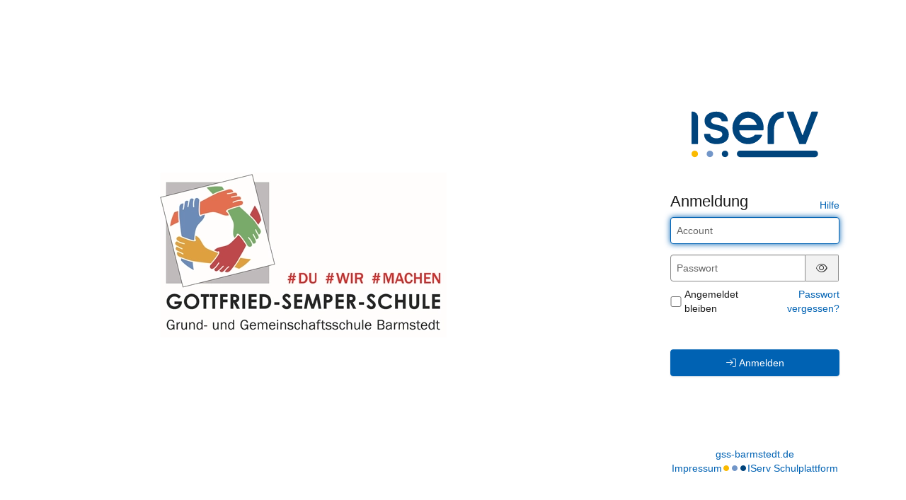

--- FILE ---
content_type: text/html; charset=UTF-8
request_url: https://gss-barmstedt.de/iserv/auth/login?_target_path=/iserv/auth/auth?_iserv_app_url%3D%252Fiserv%252F%26client_id%3D1_2cdpqhc5jv0gokwg44kokskgwccs00s08sksskw40c0kgos0sg%26nonce%3D151bff1e-3547-43fe-99d8-a574a9413547%26redirect_uri%3Dhttps%253A%252F%252Fgss-barmstedt.de%252Fiserv%252Fapp%252Fauthentication%252Fredirect%26response_type%3Dcode%26scope%3Dopenid%2520uuid%2520iserv%253Asession-id%2520iserv%253Aweb-ui%2520iserv%253A2fa%253Aconfiguration%2520iserv%253Aaccess-groups%26state%3DeyJ0eXAiOiJKV1QiLCJhbGciOiJFUzI1NiIsImtpZCI6IjEifQ.eyJyZWRpcmVjdF91cmkiOiJodHRwczpcL1wvZ3NzLWJhcm1zdGVkdC5kZVwvaXNlcnZcLyIsIm5vbmNlIjoiMTUxYmZmMWUtMzU0Ny00M2ZlLTk5ZDgtYTU3NGE5NDEzNTQ3IiwiYWRtaW4iOmZhbHNlLCJpc3MiOiJodHRwczpcL1wvZ3NzLWJhcm1zdGVkdC5kZVwvaXNlcnZcLyIsImV4cCI6MTcxOTg5MTM3MywibmJmIjoxNzEyMTE1MzEzLCJpYXQiOjE3MTIxMTUzNzMsInNpZCI6IiJ9.eOGJsnTFQQkKA2WPDe3uiza3N_391ZkmoerWiAXewlBF3K2B7P7d84iPotJxBZI-TbYI10Yld8x-dmQHCXLyjw
body_size: 9942
content:
<!doctype html>
<html data-asset-path="/iserv" ontouchmove>
<head><meta charset="UTF-8">
<meta name="viewport" content="width=device-width, initial-scale=1.0">
<meta name="color-scheme" content="light dark">
<meta http-equiv="X-UA-Compatible" content="ie=edge"><link rel="apple-touch-icon" sizes="57x57" href="/iserv/css/static/icons/apple-touch-icon-57x57.3dd45525.png"><link rel="apple-touch-icon" sizes="60x60" href="/iserv/css/static/icons/apple-touch-icon-60x60.ae84814e.png"><link rel="apple-touch-icon" sizes="72x72" href="/iserv/css/static/icons/apple-touch-icon-72x72.e14c17b3.png"><link rel="apple-touch-icon" sizes="76x76" href="/iserv/css/static/icons/apple-touch-icon-76x76.d1cdaf18.png"><link rel="apple-touch-icon" sizes="114x114" href="/iserv/css/static/icons/apple-touch-icon-114x114.750b324f.png"><link rel="apple-touch-icon" sizes="120x120" href="/iserv/css/static/icons/apple-touch-icon-120x120.20854246.png"><link rel="apple-touch-icon" sizes="144x144" href="/iserv/css/static/icons/apple-touch-icon-144x144.31179e61.png"><link rel="apple-touch-icon" sizes="152x152" href="/iserv/css/static/icons/apple-touch-icon-152x152.09a10c7e.png"><link rel="apple-touch-icon" sizes="180x180" href="/iserv/css/static/icons/apple-touch-icon-180x180.6d537ec5.png"><link rel="apple-touch-icon" sizes="16x16" href="/iserv/css/static/icons/favicon-16x16.aa85ef3f.png"><link rel="apple-touch-icon" sizes="32x32" href="/iserv/css/static/icons/favicon-32x32.be4d3a0c.png"><link rel="apple-touch-icon" sizes="96x96" href="/iserv/css/static/icons/favicon-96x96.fdbc37a8.png"><link rel="icon" type="image/png" href="/iserv/css/static/icons/android-chrome-192x192.fc2f37a3.png" sizes="192x192">
<link rel="icon" type="image/x-icon" href="/iserv/css/static/icons/favicon.2ebf6af2.ico" />
<link rel="mask-icon" href="/iserv/css/static/icons/safari-pinned-tab.8387f394.svg" color="#1c4174" />

<meta name="msapplication-TileImage" content="/iserv/css/static/icons/mstile-144x144.31179e61.png">
<meta name="apple-mobile-web-app-title" content="IServ">
<meta name="application-name" content="IServ">
<meta name="msapplication-TileColor" content="#da532c">
<meta name="theme-color" content="#1c4174">
<link rel="manifest" href="/iserv/manifest.json" />
<link rel="canonical" href="https://gss-barmstedt.de/iserv/auth/login?_target_path=%2Fiserv%2Fauth%2Fauth%3F_iserv_app_url%3D%252Fiserv%252F%26client_id%3D1_2cdpqhc5jv0gokwg44kokskgwccs00s08sksskw40c0kgos0sg%26nonce%3D151bff1e-3547-43fe-99d8-a574a9413547%26redirect_uri%3Dhttps%253A%252F%252Fgss-barmstedt.de%252Fiserv%252Fapp%252Fauthentication%252Fredirect%26response_type%3Dcode%26scope%3Dopenid%2520uuid%2520iserv%253Asession-id%2520iserv%253Aweb-ui%2520iserv%253A2fa%253Aconfiguration%2520iserv%253Aaccess-groups%26state%3DeyJ0eXAiOiJKV1QiLCJhbGciOiJFUzI1NiIsImtpZCI6IjEifQ.[base64].eOGJsnTFQQkKA2WPDe3uiza3N_391ZkmoerWiAXewlBF3K2B7P7d84iPotJxBZI-TbYI10Yld8x-dmQHCXLyjw" /><title>
                    IServ - gss-barmstedt.de
            </title>

                <link rel="stylesheet" href="/iserv/auth/login/background.%2300437A.css"/>
        <link rel="stylesheet" href="/iserv/css/static/css/iserv.fd17bc2d.css">
        <link rel="stylesheet" href="/iserv/auth/static/css/auth.940848aa.css"/>
    

    <link rel="stylesheet" href="/iserv/auth/static/css/layout.695a5086.css"/>
</head>

<body class="preload  ">
        <aside>
        
                <div class="color-overlay dynamic-color-overlay"></div>

        <header>
                                                                        <a class="logo-mobile" href="http://gss-barmstedt.de/" title="Gottfried-Semper-Schule - gss-barmstedt.de">
                        <picture><img id="school-logo" class="img-responsive school-logo" src="/iserv/logo/logo.d30926bd.webp" alt="Gottfried-Semper-Schule"></picture>
                    </a>
                                                                            <a class="logo-desktop" href="http://gss-barmstedt.de/" title="Gottfried-Semper-Schule - gss-barmstedt.de">
                        <picture><img id="school-logo" class="img-responsive school-logo" src="/iserv/logo/logo.d30926bd.webp" alt="Gottfried-Semper-Schule"></picture>
                    </a>
                                    </header>
    </aside>
    
        <main>
        <div class="main-content">
                    <div class="login-logo-iserv text-center">
                <picture class="dark">
    <source srcset="/iserv/css/static/img/logo_white.118ffce4.svg" type="image/svg+xml">
    <img src="/iserv/css/static/img/logo_white.ae6b12dc.png" height="120" alt="IServ">
</picture>
<picture class="light">
    <source srcset="/iserv/css/static/img/logo.a0b67669.svg" type="image/svg+xml">
    <img src="/iserv/css/static/img/logo.c377acd3.png" height="120" alt="IServ">
</picture>
            </div>

            
                    <div class="main-panel compact">
                    <div class="main-heading">
                        <h1>
        Anmeldung
    </h1>
    <div class="help-link">
        <a href="https://doku.iserv.de/web/#anmeldung" target="_blank">Hilfe</a>
    </div>                    </div>
                    <div class="main-body">
                            <div class="alert alert-warning hidden" id="disabled-cookies-box" role="alert">
        Sie haben keine Cookies aktiviert. Cookies sind notwendig um IServ zu benutzen.
    </div>

    
        <form id="login-form" class="login-form" method="post">

            
            
                            <div id="waiting-time" class="hidden" data-seconds="">
                    <p>
                        Bitte warten Sie <span id="waiting-seconds">00</span> Sekunden, bevor Sie sich erneut anmelden.
                    </p>
                </div>
            
            
                            <div id="form-username" class="form-group login-form-field">
                    <input class="form-control" type="text" name="_username" value="" placeholder="Account" tabindex="1"
                           title="Der Account wird klein geschrieben und darf keine Umlaute enthalten, Leerzeichen werden durch Punkte ersetzt. Beispiel: bjoern.mueller"
                           required="required" autofocus autocapitalize="none" autocorrect="off"/>
                </div>
            
            <div class="mb-2 login-form-field" data-controller="password-visibility">
                <div id="form-password" class="form-inline input-group form-group mb-0">
                    <input class="form-control" data-password-visibility-target="input" type="password" id="password_login" name="_password" placeholder="Passwort" required="required" aria-describedby="passwordStatus" tabindex="1" />
                    <span class="form-control-feedback hidden" aria-hidden="true"><span class="fal fa-triangle-exclamation"></span></span>
                    <span class="input-group-addon hidden" data-password-visibility-target="icon">
                        <button type="button" data-action="password-visibility#toggle" tabindex="-1">
                            <span id="pw-invisible"><span class="fal fa-eye-slash"></span></span><span class="sr-only">Passwort ausblenden</span>
                        </button>
                    </span>
                    <span class="input-group-addon" data-password-visibility-target="icon">
                        <button type="button" data-action="password-visibility#toggle" tabindex="-1">
                            <span id="pw-visible"><span class="fal fa-eye"></span></span><span class="sr-only">Passwort anzeigen</span>
                        </button>
                    </span>
                </div>
                <span id="passwordStatus" class="text-warning hidden">Warnung: Die Feststelltaste ist aktiviert!</span>
            </div>

                            <div class="d-flex justify-content-between align-items-center mb login-form-field">
                                                <div class="checkbox m0">
                                <label class="d-flex align-items-center"><input class="mt-0" type="checkbox" id="remember_me" name="_remember_me" tabindex="1"/> Angemeldet bleiben</label>
                            </div>
                                            <div class="text-right">
                        <a href="/iserv/auth/public/password_reset">Passwort vergessen?</a>
                    </div>
                </div>
                                                        <button id="loginButton" class="btn btn-primary w100 mt-5 login-button" tabindex="1" type="submit">
                        <span class="fal fa-arrow-right-to-bracket login-icon-bracket"></span>
                        <span class="fal fa-circle-notch fa-spin login-icon-spin"></span>
                        Anmelden
                    </button>
                                    </form>
                        </div>
                </div>
                            </div>

                <footer>
                            <a href="http://gss-barmstedt.de/">gss-barmstedt.de</a>
                        <div class="legal-group">
                                    <a class="legal-notice" href="/iserv/app/legal">Impressum</a>
                                <div class="brand-dots faa-flip-hover-parent faa-slow"><span class="fas fa-circle"></span><span class="fas fa-circle"></span><span class="fas fa-circle"></span></div>
                <a href="https://iserv.de" target="_blank">IServ Schulplattform</a>
            </div>
        </footer>
            </main>
            

    <script type="text/javascript" src="/iserv/auth/static/js/logo.a11bd2fa.js"></script>


    <script type="text/javascript" src="/iserv/auth/static/js/login.acfd9f62.js"></script>
</body>
</html>
